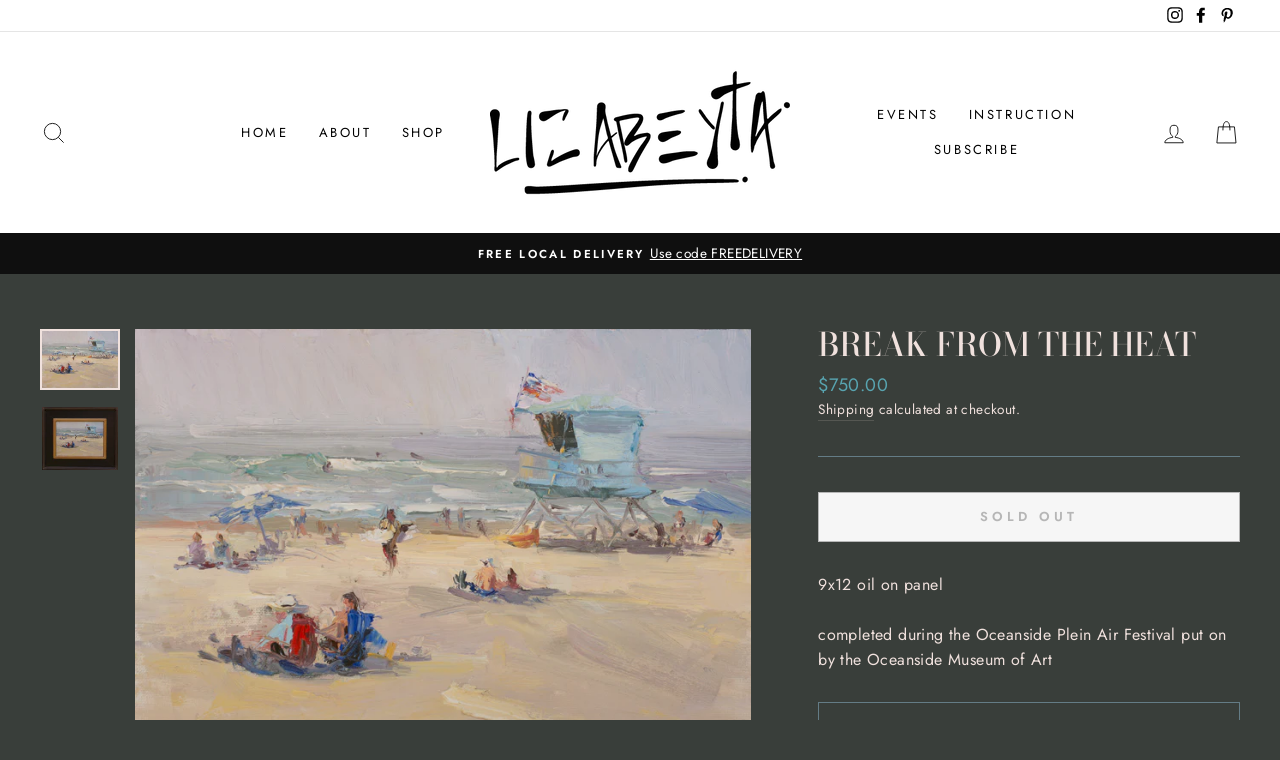

--- FILE ---
content_type: text/html; charset=utf-8
request_url: https://sapi.negate.io/script
body_size: -383
content:
fPY1YNEJdu/Syn2rco3IRKeCxWeQo1GnrrK4P+ZWQDKijNI5CVGXU6liuEWCqZBRgHurZNPdDC+ioxilvzd4EpE=

--- FILE ---
content_type: application/javascript
request_url: https://prism.app-us1.com/?a=1001027268&u=https%3A%2F%2Fwww.lizabeyta.com%2Fproducts%2Fbreak-from-the-heat
body_size: 124
content:
window.visitorGlobalObject=window.visitorGlobalObject||window.prismGlobalObject;window.visitorGlobalObject.setVisitorId('dc09ebf8-ddbf-4db6-9ee5-df520d22ff20', '1001027268');window.visitorGlobalObject.setWhitelistedServices('tracking', '1001027268');